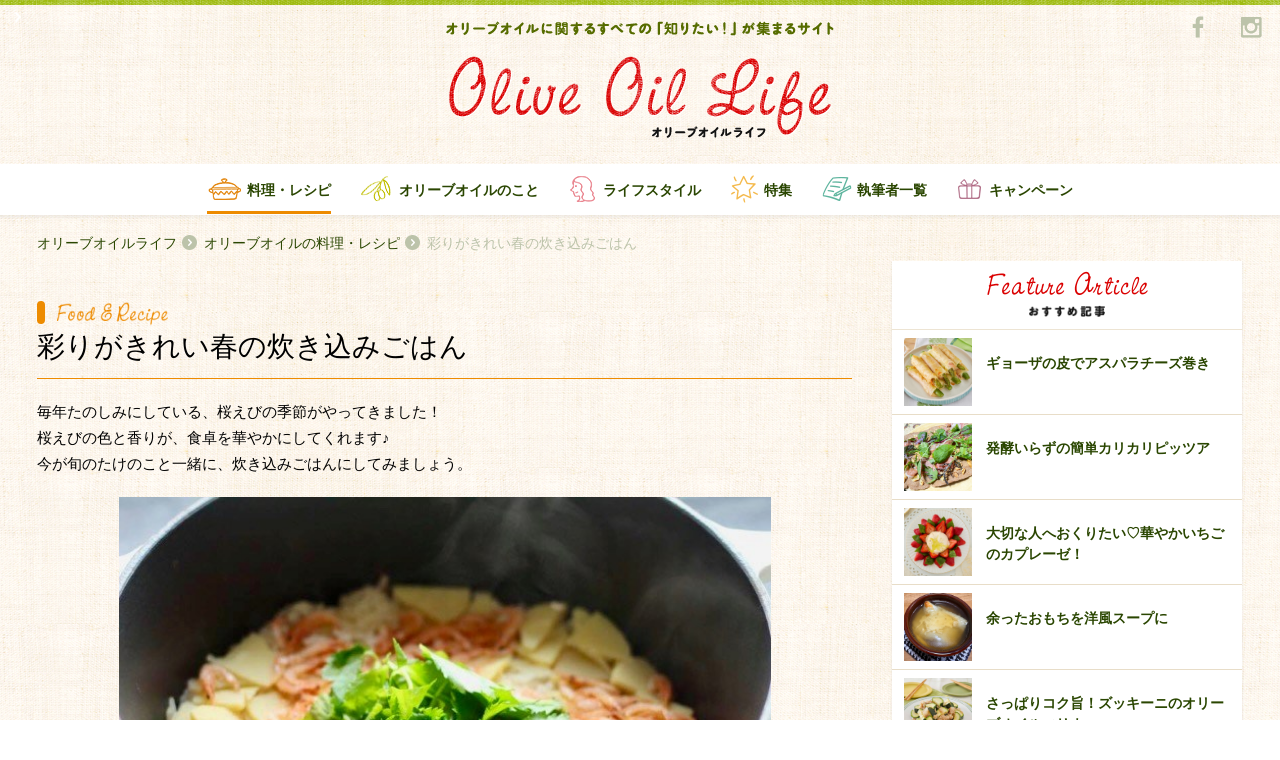

--- FILE ---
content_type: text/html; charset=UTF-8
request_url: https://oliveoillife.jp/recipe/3287/
body_size: 9147
content:


<!DOCTYPE html>
<html>

<head>
    <meta charset="utf-8">
    <meta http-equiv="X-UA-Compatible" content="IE=edge,chrome=1">
    <meta name="viewport" content="width=device-width, initial-scale=1.0">
    <link rel="shortcut icon" href="https://oliveoillife.jp/wp-content/themes/olive/images/icon/favicon.ico" type="image/x-icon">
  <link rel="canonical" href="https://oliveoillife.jp/recipe/3287/">
<!-- Google Tag Manager -->
<script>(function(w,d,s,l,i){w[l]=w[l]||[];w[l].push({'gtm.start':
new Date().getTime(),event:'gtm.js'});var f=d.getElementsByTagName(s)[0],
j=d.createElement(s),dl=l!='dataLayer'?'&l='+l:'';j.async=true;j.src=
'https://www.googletagmanager.com/gtm.js?id='+i+dl;f.parentNode.insertBefore(j,f);
})(window,document,'script','dataLayer','GTM-TJQF4WW');</script>
<!-- End Google Tag Manager -->
        <title>【桜えびとたけのこの炊き込みごはん】 | Olive Oil Life オリーブオイルライフ</title>
        <meta name="description" content="毎年たのしみにしている、桜えびの季節がやってきました！ 
桜えびの色と香りが、食卓を華やかにしてくれます♪
今が旬のたけのこと一緒に、炊き込みごはんにしてみましょう。
">
            <meta name="keyword" content="ごはん,たけのこ,エビ,サクラエビ,魚介,">
        <meta property="og:title" content="彩りがきれい春の炊き込みごはん">
    <meta property="og:type" content="article">
    <meta property="og:description" content="毎年たのしみにしている、桜えびの季節がやってきました！ 
桜えびの色と香りが、食卓を華やかにしてくれます♪
今が旬のたけのこと一緒に、炊き込みごはんにしてみましょう。
">
    <meta property="og:url" content="https://oliveoillife.jp/">
    <meta property="og:image" content="https://oliveoillife.jp/wp-content/uploads/2017/04/2a8ad39d54e20caa54188d049eddeb7c.jpg">
    <meta property="og:image:secure_url" content="https://oliveoillife.jp/wp-content/uploads/2017/04/2a8ad39d54e20caa54188d049eddeb7c.jpg">
    <meta property="og:image:width" content="640" />
    <meta property="og:image:height" content="442" />
    <meta property="og:locale" content="ja_JP" />

    <link rel="stylesheet" href="https://oliveoillife.jp/wp-content/themes/olive/style.css">
    <link rel="stylesheet" href="https://oliveoillife.jp/wp-content/themes/olive/css/style.css">
    <script src="https://oliveoillife.jp/wp-content/themes/olive/js/modernizr-2.8.3.min.js"></script>

    <script>
      (function(i,s,o,g,r,a,m){i['GoogleAnalyticsObject']=r;i[r]=i[r]||function(){
          (i[r].q=i[r].q||[]).push(arguments)},i[r].l=1*new Date();a=s.createElement(o),
            m=s.getElementsByTagName(o)[0];a.async=1;a.src=g;m.parentNode.insertBefore(a,m)
      })(window,document,'script','//www.google-analytics.com/analytics.js','ga');

            ga('create', 'UA-75762064-1', 'auto');
            ga('send', 'pageview');
    </script>
</head>

<body class="page-home beforeLoad spMenu_close">
<!-- Google Tag Manager (noscript) -->
<noscript><iframe src="https://www.googletagmanager.com/ns.html?id=GTM-TJQF4WW"
height="0" width="0" style="display:none;visibility:hidden"></iframe></noscript>
<!-- End Google Tag Manager (noscript) -->
<div id="fb-root"></div>
      <script>(function(d, s, id) {
      var js, fjs = d.getElementsByTagName(s)[0];
      if (d.getElementById(id)) return;
      js = d.createElement(s); js.id = id;
      js.src = "//connect.facebook.net/ja_JP/sdk.js#xfbml=1&version=v2.5&appId=277937982386718";
      fjs.parentNode.insertBefore(js, fjs);
      }(document, 'script', 'facebook-jssdk'));</script>
    <header class="global-header">
        <div class="container">
            <h1 class="gheader-logo_sub">
                <img src="https://oliveoillife.jp/wp-content/themes/olive/images/header/header-title_sub.png" alt="オリーブオイルに関するすべての「知りたい！」が集まるサイト">
            </h1>
            <h2><span class="h_title">オリーブオイルライフ</span></h2>
            <h2 class="gheader-logo_main">
            <p>
            <a href="/">
                <span><img src="https://oliveoillife.jp/wp-content/themes/olive/images/header/header-title_main.png" alt="Olive Oil Life オリーブオイルライフ"></span>
            </a>
            </p>
            </h2>
            <div class="sns-wraper">
                <a href="https://www.facebook.com/katsuyooliveoil/?fref=ts" title="Facebook" target="_blank">
                    <img src="https://oliveoillife.jp/wp-content/themes/olive/images/common/sns/fb_g.png" alt="facebook">
                </a>
<!--
                <a href="" title="Twitter">
                    <img src="https://oliveoillife.jp/wp-content/themes/olive/images/common/sns/tw_g.png" alt="twitter">
                </a>
-->
                <a href="https://www.instagram.com/oliveoillife/" title="Instagram" target="_blank">
                    <img src="https://oliveoillife.jp/wp-content/themes/olive/images/common/sns/insta_g.png" alt="instagram">
                </a>
            </div>
        </div>

        <nav class="gheder-navHolder">
            <div class="gheader-nav_pc">
                <h3 class="gnav-inner recipe current">
                    <a href="/recipe" title="料理・レシピ">料理・レシピ</a>
                </h3>
                <h3 class="gnav-inner oil ">
                    <a href="/knowledge" title="オリーブオイルのこと">オリーブオイルのこと</a>
                </h3>
                <h3 class="gnav-inner life ">
                    <a href="/lifestyle" title="ライフスタイル">ライフスタイル</a>
                </h3>
                <h3 class="gnav-inner special ">
                    <a href="/special" title="特集">特集</a>
                </h3>
                <h3 class="gnav-inner author_list ">
                    <a href="/author" title="執筆者一覧">執筆者一覧</a>
                </h3>
                <h3 class="gnav-inner campaign ">
                    <a href="/campaign202512" title="キャンペーン">キャンペーン</a>
                </h3>
            </div>
            <div class="gheader-nav_spWrapper">
                <div class="gheader-nav_sp">
                    <h3 class="gnav-inner home">
                        <a href="/" title="TOP">TOP</a>
                    </h3>
                    <h3 class="gnav-inner oil">
                        <a href="/knowledge" title="オリーブオイルのこと">オリーブオイルのこと</a>
                    </h3>
                    <h3 class="gnav-inner special">
                        <a href="/special" title="特集一覧">特集一覧</a>
                    </h3>
                    <h3 class="gnav-inner recipe">
                        <a href="/recipe" title="料理・レシピ">料理・レシピ</a>
                    </h3>
                    <h3 class="gnav-inner campaign">
                        <a href="/campaign202512" title="キャンペーン">キャンペーン</a>
                    </h3>
<!--
                    <h3 class="gnav-inner health">
                        <a href="/health" title="健康・栄養">健康・栄養</a>
                    </h3>
-->
                    <h3 class="gnav-inner writer">
                        <a href="/author" title="執筆者一覧">執筆者一覧</a>
                    </h3>
                    <h3 class="gnav-inner life">
                        <a href="/lifestyle" title="ライフスタイル">ライフスタイル</a>
                    </h3>
                    <h3 class="gnav-inner editorial">
                        <a href="/staff" title="OliveOilLife編集部">OliveOilLife編集部</a>
                    </h3>
<!--
                    <h3 class="gnav-inner map">
                        <a href="/map" title="オリーブオイルMAP">オリーブオイルMAP</a>
                    </h3>
-->
                    <h3 class="gnav-inner reqruit">
                        <a href="/ambassador" title="アンバサダー募集">アンバサダー募集</a>
                    </h3>
                </div>
                <ul class="gheader-navSp_aside">
                    <li>
                        <a href="/about" title="about">オリーブオイルライフについて</a>
                    </li>
<!--
                    <li>
                        <a href="/term" title="利用規約">利用規約</a>
                    </li>
                    <li>
                        <a href="/policy" title="プライバシーポリシー">プライバシーポリシー</a>
                    </li>
-->
                    <li>
                        <a href="https://www.wellmira.jp/#contact" title="お問い合わせ" target="_blank">お問い合わせ</a>
                    </li>
                </ul>
            </div>
        </nav>
        <a id="toggle-nav" class="toggle-nav">
            <span class="icon-open">
                <img src="https://oliveoillife.jp/wp-content/themes/olive/images/header/icon-open.png" alt="開く">
            </span>
            <span class="icon-close">
                <img src="https://oliveoillife.jp/wp-content/themes/olive/images/header/icon-close.png" alt="閉じる">
            </span>
        </a>
    </header>

  <div class="container">
      <ul class="breadcrumb">
          <li class="breadcrumb_item"><a href="/">オリーブオイルライフ</a></li>
          <li class="breadcrumb_item"><a href="/recipe">オリーブオイルの料理・レシピ</a></li>
          <li class="breadcrumb_item"><h1>彩りがきれい春の炊き込みごはん</h1></li>
      </ul>
  </div>

  <div class="main">
    <div class="rightAside">
      <div class="container container-secondary"> 
        <div class="col-left">

<!-- page-content -->  
          <article class="entry">
            <header class="entry-header">
              <h2 class="entry-header_category recipe">
                <img class="food-title_main-detail"  src="https://oliveoillife.jp/wp-content/themes/olive/images/common/food-title_main.png" alt="Food & Recipe">
              </h2>
              <h2 class="entry-header_title recipe">
                彩りがきれい春の炊き込みごはん              </h2>
            </header>

            <div class="entry_content">

              <p class="entry_text">
              毎年たのしみにしている、桜えびの季節がやってきました！ <br />
桜えびの色と香りが、食卓を華やかにしてくれます♪<br />
今が旬のたけのこと一緒に、炊き込みごはんにしてみましょう。<br />
              </p>

                                  <img class="entry_photo" src="https://oliveoillife.jp/wp-content/uploads/2017/04/2a8ad39d54e20caa54188d049eddeb7c.jpg" alt="entry_photo" >
          
              <h3 class="entry_sub-title food">【桜えびとたけのこの炊き込みごはん】</h3><h3 class="entry_sub-title food">《材料　4人分》</h3><ul class="entry-material"><li class="entry-material_item">米<span>2合</span></li><li class="entry-material_item">たけのこ（ゆでたもの）<span>100g</span></li><li class="entry-material_item">桜えび（生）<span>50g</span></li><li class="entry-material_item">　　（a）　薄口しょうゆ<span>大さじ1</span></li><li class="entry-material_item">　　（a）　酒<span>大さじ1</span></li><li class="entry-material_item">　　（a）　みりん<span>大さじ1</span></li><li class="entry-material_item">　　（a）　水<span>調味料と合わせて400mlにする</span></li><li class="entry-material_item">オリーブオイル<span>小さじ2</span></li><li class="entry-material_item">三つ葉　<span>5本</span></li></ul><h3 class="entry_sub-title food">《作り方》</h3><ol class="entry-recipe"><li class="entry-recipe_list">米は研いで30分～1時間、水に浸す。たけのこは、いちょう切りにする。三つ葉は長さ3cmに切る。（a）を混ぜ合わせる。</li><li class="entry-recipe_list">米はざるにあげて水を切り、鍋に入れ、（a）とオリーブオイルを回し入れ、桜えびとたけのこを加える。</li><li class="entry-recipe_list">蓋をして強火で5分ほど加熱し、沸騰したら中火にして15分ほど火にかける。火を止め、三つ葉を入れ蓋を閉める。10分ほど蒸らす。</li></ul><h3 class="entry_sub-title food">　</h3><p class="entry_text">旬の生の桜えびが手に入らなければ、乾燥の桜えびでも作ることができます。<br />
そのときは量を半分にしてください。<br />
オリーブオイルを入れることで、しっとりつややかにできあがります♪<br />
</p><h3 class="entry_sub-title food">　</h3>

              <a href="/?author=69">
              <div class="entry-author">
                <div class="entry-author_photo" style="background-image:url('https://oliveoillife.jp/wp-content/uploads/2016/10/c21a53dd95a1a29c4a5a6a3a908682a6-150x150.jpg');"></div>
                <div class="entry-author_text">
                  <div class="entry-author_name">仲野香織<span class="job">栄養士・フードスペシャリスト・フードコーディネーター</span></div>
                  <div class="entry-author_about">自宅で料理教室「Smile Kitchen　八千代中央」を主宰。<br />
料理教室のほか、企業とのレシピ開発も手掛ける。<br />
「KitchenからSmileを！」をモットーに和気あいあいと、<br />
家庭での食事作りが楽しくなるようなレッスンを心掛けている。<br />
料理教室は、２歳児クラスからあり、幼少期からの食育活動に力をいれる。<br />
■ブログ　http://smilekitchen.seesaa.net/<br />
■FBページ　https://www.facebook.com/smilekitchen2010/<br />
■Instagram　https://www.instagram.com/smilekitchenyachiyo/</div>
                </div>
              </div>
              </a>

            </div>


                            <section class="sec-tag only-sp">
                <div class="tag-outer">
                    <div class="tag-holder">
                        <h2 class="tag-title">関連キーワード</h2>
                        <div class="tag-wraper">
                                                    <a href="/tag?term=98" class="tag">ごはん</a>
                                                                              <a href="/tag?term=50" class="tag">たけのこ</a>
                                                                              <a href="/tag?term=199" class="tag">エビ</a>
                                                                              <a href="/tag?term=1032" class="tag">サクラエビ</a>
                                                                              <a href="/tag?term=371" class="tag">魚介</a>
                                                                            </div>
                    </div>
                </div>
              </section>
               <section class="sec-tag only-pc">
                <div class="tag-outer">
                    <div class="tag-holder">
                        <h2 class="tag-title">関連キーワード</h2>
                        <div class="tag-wraper">
                                                    <a href="/tag?term=98" class="tag">ごはん</a>
                                                    <a href="/tag?term=50" class="tag">たけのこ</a>
                                                    <a href="/tag?term=199" class="tag">エビ</a>
                                                    <a href="/tag?term=1032" class="tag">サクラエビ</a>
                                                    <a href="/tag?term=371" class="tag">魚介</a>
                                                  </div>
                    </div>
                </div>
              </section>
              

                            <div class="entry-bottom pt-30">
                <h3 class="entry_sub-title">関連記事</h3>
                <ul class="article-card">
                            <li class="article-card_item">
                    <article class="media-card">
                    <div class="badge-category recipe">料理・レシピ</div>                      <a href="https://oliveoillife.jp/recipe/12235/">
                        <div class="media-card_photo-wrap">
                          <figure class="media-card_photo zoom" style="background-image:url('https://oliveoillife.jp/wp-content/uploads/2022/04/907_-1-1024x683.jpg')")></figure>
                        </div>
                                                <h2 class="media-card_title">旬の食材で春のアヒージョ</h2>
                        <div class="media-card_info">
                            <span class="media-card_name">片　幸子さん</span>
                            <span class="media-card_date">2022.04.10</span>
                        </div>
                      </a>
                    </article>
                  </li>
                              <li class="article-card_item">
                    <article class="media-card">
                    <div class="badge-category recipe">料理・レシピ</div>                      <a href="https://oliveoillife.jp/recipe/6545/">
                        <div class="media-card_photo-wrap">
                          <figure class="media-card_photo zoom" style="background-image:url('https://oliveoillife.jp/wp-content/uploads/2018/09/83d2d43efb480ffef50150047795508c.jpg')")></figure>
                        </div>
                                                <h2 class="media-card_title">さんまでおもてなしごはん</h2>
                        <div class="media-card_info">
                            <span class="media-card_name">Kazueさん</span>
                            <span class="media-card_date">2018.09.13</span>
                        </div>
                      </a>
                    </article>
                  </li>
                              <li class="article-card_item">
                    <article class="media-card">
                    <div class="badge-category recipe">料理・レシピ</div>                      <a href="https://oliveoillife.jp/recipe/4972/">
                        <div class="media-card_photo-wrap">
                          <figure class="media-card_photo zoom" style="background-image:url('https://oliveoillife.jp/wp-content/uploads/2017/12/IMG_2274_edited-640x480.jpg')")></figure>
                        </div>
                                                <h2 class="media-card_title">ナンプラーとセリが絶妙にマッチする</h2>
                        <div class="media-card_info">
                            <span class="media-card_name">Kazueさん</span>
                            <span class="media-card_date">2017.12.27</span>
                        </div>
                      </a>
                    </article>
                  </li>
                            </ul>
              </div>
              
              <div class="entry-bottom ranking">
                <h3 class="entry_sub-title">ランキング</h3>

                <ul class="article-card ranking">
                                                      <li class="article-card_item">
                    <article class="media-card">
                      <div class="badge"><img class="number" src="https://oliveoillife.jp/wp-content/themes/olive/images/common/num/num01.png" alt="01"></div>
                          <a href="https://oliveoillife.jp/knowledge/1121/">
                            <div class="media-card_photo-wrap">
                              <figure class="media-card_photo zoom" style="background-image:url('https://oliveoillife.jp/wp-content/uploads/2016/06/a1dbbc2164ea9d02cf66c0232ca2d29c.jpg')")></figure>
                            </div>
                                                        <h2 class="media-card_title">エクストラバージンとピュアの違い</h2>
                            <div class="media-card_info">
                                <span class="media-card_name">片　幸子</span>
                                <span class="media-card_date">2016.06.28</span>
                            </div>
                          </a>
                    </article>
                  </li>
                                                      <li class="article-card_item">
                    <article class="media-card">
                      <div class="badge"><img class="number" src="https://oliveoillife.jp/wp-content/themes/olive/images/common/num/num02.png" alt="01"></div>
                          <a href="https://oliveoillife.jp/lifestyle/4214/">
                            <div class="media-card_photo-wrap">
                              <figure class="media-card_photo zoom" style="background-image:url('https://oliveoillife.jp/wp-content/uploads/2017/08/onya-l-640x480.jpg')")></figure>
                            </div>
                                                        <h2 class="media-card_title">超初心者向け！オリーブオイルの使い方</h2>
                            <div class="media-card_info">
                                <span class="media-card_name">おにゃ</span>
                                <span class="media-card_date">2017.08.27</span>
                            </div>
                          </a>
                    </article>
                  </li>
                                                      <li class="article-card_item">
                    <article class="media-card">
                      <div class="badge"><img class="number" src="https://oliveoillife.jp/wp-content/themes/olive/images/common/num/num03.png" alt="01"></div>
                          <a href="https://oliveoillife.jp/recipe/2904/">
                            <div class="media-card_photo-wrap">
                              <figure class="media-card_photo zoom" style="background-image:url('https://oliveoillife.jp/wp-content/uploads/2017/02/1119_1-640x427.jpg')")></figure>
                            </div>
                                                        <h2 class="media-card_title">サラダにオリーブオイル、 シンプル、かけたて！が、やっぱりおいしい♪</h2>
                            <div class="media-card_info">
                                <span class="media-card_name">片　幸子</span>
                                <span class="media-card_date">2017.06.08</span>
                            </div>
                          </a>
                    </article>
                  </li>
                                  </ul>

              </div>
            </div>

          </article>
<!-- page-content -->   
        </div>
<aside class="col-right">
        <aside class="col-right">


                    <div class="right-each hasShadow feature">
                        <article class="bg-white">
                            <div class="right-header">
                                <h2 class="title-main">
                                    <img src="https://oliveoillife.jp/wp-content/themes/olive/images/common/feature-title_main.png" alt="Feature Article">
                                </h2>
                                <h3 class="title-sub">
                                    <img src="https://oliveoillife.jp/wp-content/themes/olive/images/common/feature-title_sub.png" alt="おすすめ記事">
                                </h3>
                            </div>
                            <div class="right-contents hasImage">
                                <ul>
                                                                      <li>
                                      <a href="https://oliveoillife.jp/recipe/14886/">
                                        <div class="image-holder anystretch" data-stretch="https://oliveoillife.jp/wp-content/uploads/2024/03/1428_1.jpg"></div>
                                        <div class="content-holder">ギョーザの皮でアスパラチーズ巻き</div>
                                       </a>
                                    </li>
                                                                      <li>
                                      <a href="https://oliveoillife.jp/recipe/17615/">
                                        <div class="image-holder anystretch" data-stretch="https://oliveoillife.jp/wp-content/uploads/2026/01/b0554f731e58b91195122102d15567d7.jpg"></div>
                                        <div class="content-holder">発酵いらずの簡単カリカリピッツア</div>
                                       </a>
                                    </li>
                                                                      <li>
                                      <a href="https://oliveoillife.jp/recipe/16313/">
                                        <div class="image-holder anystretch" data-stretch="https://oliveoillife.jp/wp-content/uploads/2025/02/1438_1.jpg"></div>
                                        <div class="content-holder">大切な人へおくりたい♡華やかいちごのカプレーゼ！</div>
                                       </a>
                                    </li>
                                                                      <li>
                                      <a href="https://oliveoillife.jp/recipe/17584/">
                                        <div class="image-holder anystretch" data-stretch="https://oliveoillife.jp/wp-content/uploads/2026/01/82986cb96e629bff2c1e03922085bdb7.jpeg"></div>
                                        <div class="content-holder">余ったおもちを洋風スープに</div>
                                       </a>
                                    </li>
                                                                      <li>
                                      <a href="https://oliveoillife.jp/recipe/15360/">
                                        <div class="image-holder anystretch" data-stretch="https://oliveoillife.jp/wp-content/uploads/2024/07/1427_1.jpg"></div>
                                        <div class="content-holder">さっぱりコク旨！ズッキーニのオリーブオイルマリネ</div>
                                       </a>
                                    </li>
                                                                  </ul>
                            </div>
                        </article>
                    </div>

                    <div class="right-each hasShadow ranking">
                        <article class="bg-white">
                            <div class="right-header">
                                <h2 class="title-main">
                                    <img src="https://oliveoillife.jp/wp-content/themes/olive/images/sidebar/ranking-title_main.png" alt="Ranking">
                                </h2>
                                <h3 class="title-sub">
                                    <img src="https://oliveoillife.jp/wp-content/themes/olive/images/sidebar/ranking-title_sub.png" alt="ランキング">
                                </h3>
                            </div>
                            <div class="right-contents hasImage">
                                <ul>

                                                                                                      <li>
                                    <a href="https://oliveoillife.jp/knowledge/1121/ ">
                                    <div class="image-holder anystretch" data-stretch="https://oliveoillife.jp/wp-content/uploads/2016/06/a1dbbc2164ea9d02cf66c0232ca2d29c.jpg">
                                      <span class="num"><img src="https://oliveoillife.jp/wp-content/themes/olive/images/common/num/num01.png" alt="1"></span>
                                    </div>
                                    <div class="content-holder">エクストラバージンとピュアの違い</div>
                                     </a>
                                    </li>
                                                                                                      <li>
                                    <a href="https://oliveoillife.jp/lifestyle/4214/ ">
                                    <div class="image-holder anystretch" data-stretch="https://oliveoillife.jp/wp-content/uploads/2017/08/onya-l-640x480.jpg">
                                      <span class="num"><img src="https://oliveoillife.jp/wp-content/themes/olive/images/common/num/num02.png" alt="2"></span>
                                    </div>
                                    <div class="content-holder">超初心者向け！オリーブオイルの使い方</div>
                                     </a>
                                    </li>
                                                                                                      <li>
                                    <a href="https://oliveoillife.jp/recipe/2904/ ">
                                    <div class="image-holder anystretch" data-stretch="https://oliveoillife.jp/wp-content/uploads/2017/02/1119_1-640x427.jpg">
                                      <span class="num"><img src="https://oliveoillife.jp/wp-content/themes/olive/images/common/num/num03.png" alt="3"></span>
                                    </div>
                                    <div class="content-holder">サラダにオリーブオイル、 シンプル、かけたて！が、やっぱりおいしい♪</div>
                                     </a>
                                    </li>
                                                                                                      <li>
                                    <a href="https://oliveoillife.jp/recipe/10797/ ">
                                    <div class="image-holder anystretch" data-stretch="https://oliveoillife.jp/wp-content/uploads/2021/01/6dbb12affd0077d7e637ab7d9e81f01b.jpg">
                                      <span class="num"><img src="https://oliveoillife.jp/wp-content/themes/olive/images/common/num/num04.png" alt="4"></span>
                                    </div>
                                    <div class="content-holder">豆腐がチーズに変身!?</div>
                                     </a>
                                    </li>
                                                                                                      <li>
                                    <a href="https://oliveoillife.jp/recipe/9155/ ">
                                    <div class="image-holder anystretch" data-stretch="https://oliveoillife.jp/wp-content/uploads/2019/11/IMG_3172-640x480.jpg">
                                      <span class="num"><img src="https://oliveoillife.jp/wp-content/themes/olive/images/common/num/num05.png" alt="5"></span>
                                    </div>
                                    <div class="content-holder">レンジ蒸しで甘く</div>
                                     </a>
                                    </li>
                                                                  </ul>
                            </div>
                        </article>
                    </div>


                    <a href="https://www.j-oil.com/sp/gotochi/" onclick="ga('send','event','banner','Click','ご当地アヒージョ',1);" target="_blank">
                    <div class="right-each align-center">
                          <img src="https://oliveoillife.jp/wp-content/themes/olive/images/joil/joil_banner3.png" class="side_banner" alt="バナー">
                    </div>
                    </a>

 <li id="text-2" class="widget widget_text">			<div class="textwidget"></div>
		</li>

<!--
                    <div class="right-each specialBanner">
                        <ul class="banner-list">
                          <li class="banner-list_item">
                            <a href="#" title="">
                                <img src="https://oliveoillife.jp/wp-content/themes/olive/images/sidebar/banner-special.png" alt="特集バナー">
                            </a>
                          </li>
                          <li class="banner-list_item">
                            <a href="#" title="">
                                <img src="https://oliveoillife.jp/wp-content/themes/olive/images/sidebar/banner-special.png" alt="特集バナー">
                            </a>
                          </li>
                          <li class="banner-list_item">
                            <a href="#" title="">
                                <img src="https://oliveoillife.jp/wp-content/themes/olive/images/sidebar/banner-special.png" alt="特集バナー">
                            </a>
                          </li>
                        </ul>
                    </div>
-->


                    <div class="right-each hasShadow special">
                        <article class="bg-white">
                            <div class="right-header">
                                <h2 class="title-main">
                                    <img src="https://oliveoillife.jp/wp-content/themes/olive/images/sidebar/special-title_main.png" alt="Special">
                                </h2>
                                <h3 class="title-sub">
                                    <img src="https://oliveoillife.jp/wp-content/themes/olive/images/sidebar/special-title_sub.png" alt="特集">
                                </h3>
                            </div>
                            <div class="right-contents">
                                <ul>
                                                                        <li>
                                      <a href="https://oliveoillife.jp/special/17631/">
                                       <div class="content-holder">今日はどんな鍋にする？鍋レシピ特集</div>
                                       </a>
                                    </li>
                                                                        <li>
                                      <a href="https://oliveoillife.jp/special/17607/">
                                       <div class="content-holder">月間「いいね！」ランキング　 12月のベスト3発表！</div>
                                       </a>
                                    </li>
                                                                        <li>
                                      <a href="https://oliveoillife.jp/special/17570/">
                                       <div class="content-holder">アレンジいろいろ♪もちレシピ特集</div>
                                       </a>
                                    </li>
                                                                        <li>
                                      <a href="https://oliveoillife.jp/special/17563/">
                                       <div class="content-holder">年越しそばにいかがですか？そばレシピ特集</div>
                                       </a>
                                    </li>
                                                                        <li>
                                      <a href="https://oliveoillife.jp/special/17537/">
                                       <div class="content-holder">ぽかぽかあったか♡〇〇鍋レシピ特集</div>
                                       </a>
                                    </li>
                                                                        <li>
                                      <a href="/special">
                                        <div class="content-holder show-list">一覧を見る</div>
                                      </a>
                                    </li>
                                </ul>
                            </div>
                        </article>
                    </div>

                    <a href="/campaign202512/" title="キャンペーン">
                        <div class="right-each campaignBanner">
                            <img src="https://oliveoillife.jp/wp-content/themes/olive/images/campaign11/main_visual.png" class="" alt="キャンペーン">
                        </div>
                    </a>


                    <div class="right-each hasShadow topics">
                        <article class="bg-white">
                            <div class="right-header">
                                <h2 class="title-main">
                                    <img src="https://oliveoillife.jp/wp-content/themes/olive/images/sidebar/topics-title_main.png" alt="Topics">
                                </h2>
                                <h3 class="title-sub">
                                    <img src="https://oliveoillife.jp/wp-content/themes/olive/images/sidebar/topics-title_sub.png" alt="お知らせ">
                                </h3>
                            </div>
                            <div class="right-contents hasDate">
                                <ul>
                                    <li>
                                    <a href="https://oliveoillife.jp/info/8149/">
                                      <div class="content-holder">第4期アンバサダーを募集します<span class="content-date">2019.06.17</span></div>
                                       </a>
                                    </li>
                                    <li>
                                    <a href="https://oliveoillife.jp/info/6086/">
                                      <div class="content-holder">第3期アンバサダーを募集します<span class="content-date">2018.06.26</span></div>
                                       </a>
                                    </li>
                                    <li>
                                    <a href="https://oliveoillife.jp/info/3799/">
                                      <div class="content-holder">第2期アンバサダーを募集します<span class="content-date">2017.06.24</span></div>
                                       </a>
                                    </li>
                                </ul>
                            </div>
                        </article>
                    </div>
                                        <a href="https://www.j-oil.com/oliveoil/"onclick="ga('send','event','banner','Click','味の素オリーブオイル',1);" target="_blank">
                    <div class="right-each align-center">
                          <img src="https://oliveoillife.jp/wp-content/themes/olive/images/joil/joil_banner1.png" class="side_banner" alt="バナー">
                    </div>
                    </a>
                    
                                        <a href="https://shop.j-oil.com/?utm_source=ool_br&utm_medium=fr_jo_dsp&utm_campaign=all_al_00_00" onclick="ga('send','event','banner','Click','ECサイトバナー',1);" target="_blank">
                    <div class="right-each align-center">
                          <img src="https://oliveoillife.jp/wp-content/themes/olive/images/joil/joil_banner_online.jpg" class="side_banner" alt="バナー">
                    </div>
                    </a>
                    
                    <div class="right-each about ">
                        <article class="bg-green">
                            <div class="right-header">
                                <h2 class="title-main">
                                    <img src="https://oliveoillife.jp/wp-content/themes/olive/images/sidebar/about-title.png" alt="Ranking">
                                </h2>
                                <h3 class="title-sub">
                                    <img src="https://oliveoillife.jp/wp-content/themes/olive/images/sidebar/about-logotext.png" alt="Olive Oil Life">
                                </h3>
                            </div>
                            <a href="/about">
                            <div class="right-contents">
                               <span class="normal-lead">
オリーブオイルは、どんな料理にも合う魔法の調味料。そんなオリーブオイルのある「暮らし」や「物語」を、みなさんと一緒に見つけていきたいと願い、「オリーブオイルライフ」という名前をつけました。オリーブオイルの魅力を発信し、オリーブオイルの素晴らしさを多くの方々に知っていただくために、様々な取り組みを行っていきたいと思います。
                               </span>
                            </div>
                            </a>
                        </article>
                    </div>

                    <div class="right-each editorial">
                        <article class="">
                            <a href="/staff" class="arrow-left">
                                  OliveOilLife編集部
                                <span class="icon"></span>
                            </a>
                        </article>
                    </div>
                    <div class="right-each requruit">
                        <article class="">
                            <a href="/ambassador" class="arrow-left">
                                <h2 class="title">アンバサダー募集</h2>
                                <h3 class="lead">Olive Oil Lifeを盛り上げてくれる、<br>仲間を募集しています。</h3>
                                <span class="icon"></span>

                            </a>
                        </article>
                    </div>
        </aside>
  </aside>
      </div><!-- /container -->
    </div><!-- /rightAside -->
  </div><!-- /main -->

  <div class="container">
    <ul class="breadcrumb">
      <li class="breadcrumb_item"><a href="/">オリーブオイルライフ</a></li>
      <li class="breadcrumb_item"><a href="/recipe">オリーブオイルの料理・レシピ</a></li>
      <li class="breadcrumb_item">彩りがきれい春の炊き込みごはん</li>
    </ul>
  </div>
<footer class="global-footer">
        <div class="container"><span class="borderTop"></span></div>
        <div class="footer-top">
            <div class="container">
                <section class="footer-instagram">
                    <header class="footer-title">
                        <span class="logo"><img src="https://oliveoillife.jp/wp-content/themes/olive/images/common/sns/insta_g2.png" alt=""></span>
                        <span class="logo-text"><img src="https://oliveoillife.jp/wp-content/themes/olive/images/common/sns/insta-title.png" alt=""></span>
                        <a href="https://www.instagram.com/oliveoillife/" class="link-to" target="_blank"></a>
                    </header>

                    <div class="instaPic-wraper">
                        <ul id="instagram_box">
                        </ul>
                    </div>
                    <div class="showlist-wraper">
                        <a href="https://www.instagram.com/oliveoillife/"  target="_blank" class="show-list">@oliveoillife</a>                                 </div>
                </section>
                <section class="footer-facebook">
                    <header class="footer-title">
                        <span class="logo"><img src="https://oliveoillife.jp/wp-content/themes/olive/images/common/sns/fb_g2.png" alt=""></span>
                        <span class="logo-text"><img src="https://oliveoillife.jp/wp-content/themes/olive/images/common/sns/fb-title.png" alt=""></span>
                    </header>
                    <div class="fb-wrapper">
<div class="fb-page" data-href="https://www.facebook.com/katsuyooliveoil/" data-tabs="e.g" data-width="450" data-height="225" data-small-header="false" data-adapt-container-width="true" data-hide-cover="false" data-show-facepile="true"><div class="fb-xfbml-parse-ignore"><blockquote cite="https://www.facebook.com/katsuyooliveoil/"><a href="https://www.facebook.com/katsuyooliveoil/">オリーブオイル活用術</a></blockquote></div></div>
                    </div>
                </section>
                <a class="back2Top" id="back2Top"><img src="https://oliveoillife.jp/wp-content/themes/olive/images/common/icons/go-top.png" alt="ページ上部に戻る"></a>
            </div>
        </div>
        <div class="footer-bottom">
            <div class="container">
                <section class="footer-navHolder">
                    <div class="gfooter-nav_sp">
                        <h3 class="gnav-inner home">
                            <a href="/" title="オリーブオイルライフTOP">オリーブオイルライフTOP</a>
                        </h3>
                        <h3 class="gnav-inner oil">
                            <a href="/knowledge" title="オリーブオイルのこと">オリーブオイルのこと</a>
                        </h3>
                        <h3 class="gnav-inner special">
                            <a href="/special" title="特集一覧">特集一覧</a>
                        </h3>
                        <h3 class="gnav-inner recipe">
                            <a href="/recipe" title="料理・レシピ">料理・レシピ</a>
                        </h3>
                        <h3 class="gnav-inner campaign">
                            <a href="/campaign202412" title="キャンペーン">キャンペーン</a>
                        </h3>
                        <h3 class="gnav-inner health">
                            <a href="/health" title="健康・栄養">健康・栄養</a>
                        </h3>
                        <h3 class="gnav-inner writer">
                            <a href="/author" title="執筆者一覧">執筆者一覧</a>
                        </h3>
                        <h3 class="gnav-inner life">
                            <a href="/lifestyle" title="ライフスタイル">ライフスタイル</a>
                        </h3>
                        <h3 class="gnav-inner editorial">
                            <a href="/staff" title="OliveOilLife編集部">OliveOilLife編集部</a>
                        </h3>
                        <h3 class="gnav-inner map">
                            <a href="/map" title="オリーブオイルMAP">オリーブオイルMAP</a>
                        </h3>
                        <h3 class="gnav-inner reqruit">
                            <a href="/ambassador" title="アンバサダー募集">アンバサダー募集</a>
                        </h3>
                    </div>
                    <ul class="gfooter-navSp_aside">
                        <li>
                            <a href="/about" title="about" >オリーブオイルライフについて</a>
                        </li>
<!--
                        <li>
                            <a href="/term" title="利用規約">利用規約</a>
                        </li>
                        <li>
                            <a href="/policy" title="プライバシーポリシー">プライバシーポリシー</a>
                        </li>
-->
                        <li>
                            <a href="https://www.wellmira.jp/#contact" title="お問い合わせ" target="_blank">お問い合わせ</a>
                        </li>
                    </ul>
                    <div class="gfooter-nav_pc">
                        <div class="col">
                            <h3 class="gnav-inner">
                                <a href="/" title="オリーブオイルライフTOP">オリーブオイルライフTOP</a>
                            </h3>
                            <h3 class="gnav-inner">
                                <a href="/knowledge" title="オリーブオイルのこと">オリーブオイルのこと</a>
                            </h3>
                            <h3 class="gnav-inner">
                                <a href="/recipe" title="料理・レシピ">料理・レシピ</a>
                            </h3>
<!--
                            <h3 class="gnav-inner">
                                <a href="/health" title="健康・栄養">健康・栄養</a>
                            </h3>
-->
                            <h3 class="gnav-inner">
                                <a href="/lifestyle" title="ライフスタイル">ライフスタイル</a>
                            </h3>
<!--
                            <h3 class="gnav-inner">
                                <a href="/map" title="オリーブオイルMAP">オリーブオイルMAP</a>
-->
                            </h3>
                        </div>
                        <div class="col">
                            <h3 class="gnav-inner">
                                <a href="/special" title="特集一覧">特集一覧</a>
                            </h3>
                            <h3 class="gnav-inner">
                                <a href="/campaign202512" title="キャンペーン">キャンペーン</a>
                            </h3>
                            <h3 class="gnav-inner">
                                <a href="/author" title="執筆者一覧">執筆者一覧</a>
                            </h3>
                            <h3 class="gnav-inner">
                                <a href="/staff" title="OliveOilLife編集部">OliveOilLife編集部</a>
                            </h3>
                            <h3 class="gnav-inner">
                                <a href="/ambassador" title="アンバサダー募集">アンバサダー募集</a>
                            </h3>
                        </div>
                        <div class="col">
                            <h3 class="gnav-inner">
                                <a href="/about" title="about">オリーブオイルライフについて</a>
                            </h3>
<!--
                            <h3 class="gnav-inner">
                                <a href="/policy" title="プライバシーポリシー">プライバシーポリシー</a>
                            </h3>
                            <h3 class="gnav-inner">
                                <a href="/term" title="利用規約">利用規約</a>
                            </h3>
-->
                            <h3 class="gnav-inner">
                                <a href="https://www.wellmira.jp/#contact" title="お問い合わせ" target="_blank">お問い合わせ</a>
                            </h3>
                        </div>
                    </div>

                </section>
                <section class="sns-wraper_footer">
                    <div class="sns_footer">
                        <a href="https://www.facebook.com/katsuyooliveoil/?fref=ts" title="Facebook" class="f_f" target="_blank">
                            <img src="https://oliveoillife.jp/wp-content/themes/olive/images/common/sns/fb_w.png" alt="facebook">
                        </a>
<!--
                        <a href="" title="Twitter" class="f_tw">
                            <img src="https://oliveoillife.jp/wp-content/themes/olive/images/common/sns/tw_w.png" alt="twitter">
                        </a>
-->
                        <a href="https://www.instagram.com/oliveoillife/" title="Instagram" class="f_ig ml-16" target="_blank">
                            <img src="https://oliveoillife.jp/wp-content/themes/olive/images/common/sns/insta_w.png" alt="instagram">
                        </a>

                    </div>
                </section>
                <section class="footer-logoHolder">
                    <h2 class="footer-logo_sub"><img src="https://oliveoillife.jp/wp-content/themes/olive/images/footer/footer-title_sub.png" alt="オリーブオイルに関するすべての「知りたい！」が集まるサイト"></h2>
                    <a href="/">
                    <h3 class="footer-logo_main"><img src="https://oliveoillife.jp/wp-content/themes/olive/images/footer/footer-title_main.png" alt="Olive Oil Life オリーブオイルライフ"></h3>
                    </a>
                </section>
                <div class="copyright"><p>&copy; Wellmira Inc. All rights Reserved.</p></div>
            </div>
        </div>
</footer>
    <script>window.jQuery || document.write('<script src="https://oliveoillife.jp/wp-content/themes/olive/js/jquery-1.12.4.min.js"><\/script>')</script>
    <script src="https://oliveoillife.jp/wp-content/themes/olive/js/index.js"></script>
    <script src="https://oliveoillife.jp/wp-content/themes/olive/js/youtube.js"></script>
    <script src="https://oliveoillife.jp/wp-content/themes/olive/js/word.js"></script>
    <script src="https://oliveoillife.jp/wp-content/themes/olive/js/add.js"></script>
    <script src="https://apis.google.com/js/platform.js" async defer>
      {lang: 'ja'}
    </script>
    <script>
      var clientId = '  27979bb1f7d74e77bb3ebdf1d15ac250';
      var cristianoUserId = '2977514319';
      var token = '2977514319.27979bb.dc5591168c6a457fbebb99e1e5c3a9eb';
      jQuery.ajax({
        url: 'https://api.instagram.com/v1/users/' + cristianoUserId + '/media/recent?access_token=' + token,
        type: 'GET',
        dataType: 'jsonp',
      }).done(function (data) {
        jQuery.each(data.data,function(i,item){
          var imgurl = item.images.low_resolution.url; //画像のURLを取得
          var link = item.link; //リンクを取得
          var tag = '<li><a href="' + link + '" target="_blank"><img src="' + imgurl + '" alt="instagram_image"></a></li>';
          jQuery('#instagram_box').append(tag);
          if (i === 9) {
            return false;
          }
        });
        return false;
      }).fail(function (err) {
      });
    </script>
    <!-- オリーブオイルライフ YTM -->
    <script type="text/javascript">
      (function () {
        var tagjs = document.createElement("script");
        var s = document.getElementsByTagName("script")[0];
        tagjs.async = true;
        tagjs.src = "//s.yjtag.jp/tag.js#site=ZeCFJfA";
        s.parentNode.insertBefore(tagjs, s);
      }());
    </script>
    <noscript>
      <iframe src="//b.yjtag.jp/iframe?c=ZeCFJfA" width="1" height="1" frameborder="0" scrolling="no" marginheight="0" marginwidth="0"></iframe>
    </noscript>
    <!-- YTM end -->

    <script type="text/javascript">
    (function(a,b,c,d,e,f,g){
      e='//d.nakanohito.jp/ua/uwa.js';
      a['UlGlobalObject']=d;a[d]=a[d]||function(){(a[d].q=a[d].q||[]).push(arguments)};
      a[d].l=1*new Date();
      f=b.createElement(c),g=b.getElementsByTagName(c)[0];
      f.async=1;f.src=e;g.parentNode.insertBefore(f,g)
    })(window,document,'script','_uao');

    _uao('init', '19479854', {oem_id: 7,fpf: true});
    _uao('set', 'lg_id', '');
    _uao('send', 'pv');
    </script>
    </body>
</html>
